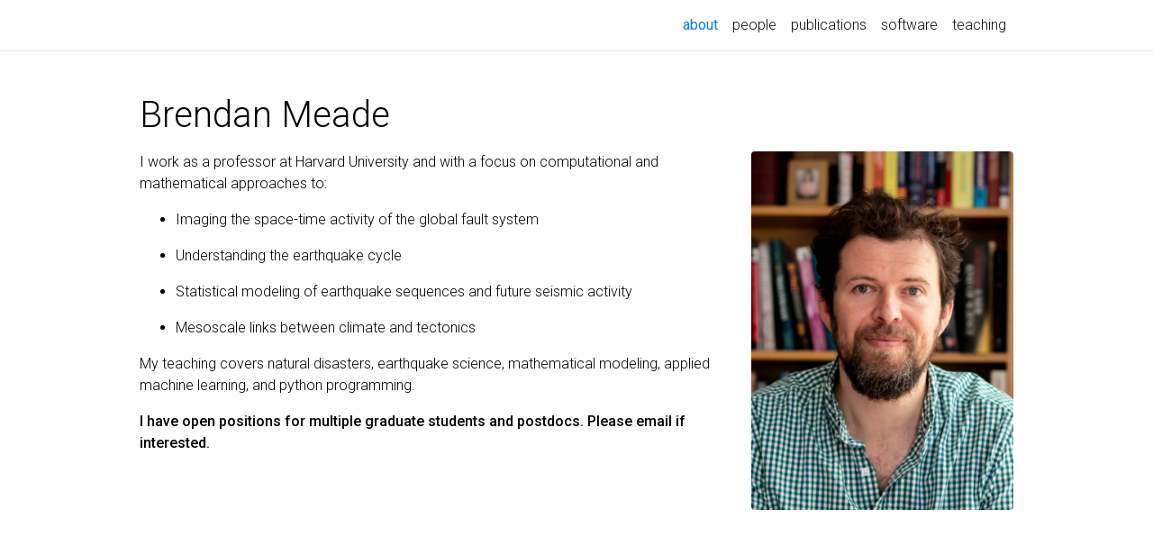

--- FILE ---
content_type: text/html; charset=utf-8
request_url: https://brendanjmeade.github.io/
body_size: 2324
content:
<!DOCTYPE html>
<html lang="en">

  <!-- Head -->
  <head>    <!-- Metadata, OpenGraph and Schema.org -->
    

    <!-- Standard metadata -->
    <meta charset="utf-8">
    <meta name="viewport" content="width=device-width, initial-scale=1, shrink-to-fit=no">
    <meta http-equiv="X-UA-Compatible" content="IE=edge">
    <title>Brendan  Meade</title>
    <meta name="author" content="Brendan  Meade" />
    <meta name="description" content="" />


    <!-- Bootstrap & MDB -->
    <link href="https://cdn.jsdelivr.net/npm/bootstrap@4.6.1/dist/css/bootstrap.min.css" rel="stylesheet" integrity="sha256-DF7Zhf293AJxJNTmh5zhoYYIMs2oXitRfBjY+9L//AY=" crossorigin="anonymous">
    <link rel="stylesheet" href="https://cdn.jsdelivr.net/npm/mdbootstrap@4.20.0/css/mdb.min.css" integrity="sha256-jpjYvU3G3N6nrrBwXJoVEYI/0zw8htfFnhT9ljN3JJw=" crossorigin="anonymous" />

    <!-- Fonts & Icons -->
    <link rel="stylesheet" href="https://cdn.jsdelivr.net/npm/@fortawesome/fontawesome-free@5.15.4/css/all.min.css" integrity="sha256-mUZM63G8m73Mcidfrv5E+Y61y7a12O5mW4ezU3bxqW4=" crossorigin="anonymous">
    <link rel="stylesheet" href="https://cdn.jsdelivr.net/npm/academicons@1.9.1/css/academicons.min.css" integrity="sha256-i1+4qU2G2860dGGIOJscdC30s9beBXjFfzjWLjBRsBg=" crossorigin="anonymous">
    <link rel="stylesheet" type="text/css" href="https://fonts.googleapis.com/css?family=Roboto:300,400,500,700|Roboto+Slab:100,300,400,500,700|Material+Icons">

    <!-- Code Syntax Highlighting -->
    <link rel="stylesheet" href="https://cdn.jsdelivr.net/gh/jwarby/jekyll-pygments-themes@master/github.css" media="none" id="highlight_theme_light" />

    <!-- Styles -->
    
    <link rel="stylesheet" href="/assets/css/main.css">
    <link rel="canonical" href="https://brendanjmeade.github.io/">
    
    <!-- Dark Mode -->
    

  </head>

  <!-- Body -->
  <body class="fixed-top-nav ">

    <!-- Header --><header>

  <!-- Nav Bar -->
  <nav id="navbar" class="navbar navbar-light navbar-expand-sm fixed-top">
    <div class="container">
      
      <!-- Navbar Toggle -->
      <button class="navbar-toggler collapsed ml-auto" type="button" data-toggle="collapse" data-target="#navbarNav" aria-controls="navbarNav" aria-expanded="false" aria-label="Toggle navigation">
        <span class="sr-only">Toggle navigation</span>
        <span class="icon-bar top-bar"></span>
        <span class="icon-bar middle-bar"></span>
        <span class="icon-bar bottom-bar"></span>
      </button>

      <div class="collapse navbar-collapse text-right" id="navbarNav">
        <ul class="navbar-nav ml-auto flex-nowrap">

          <!-- About -->
          <li class="nav-item active">
            <a class="nav-link" href="/">about<span class="sr-only">(current)</span></a>
          </li>
          

          <!-- Other pages -->
          <li class="nav-item ">
            <a class="nav-link" href="/people/">people</a>
          </li>
          <li class="nav-item ">
            <a class="nav-link" href="/publications/">publications</a>
          </li>
          <li class="nav-item ">
            <a class="nav-link" href="/software/">software</a>
          </li>
          <li class="nav-item ">
            <a class="nav-link" href="/teaching/">teaching</a>
          </li>
        </ul>
      </div>
    </div>
  </nav>
</header>

    <!-- Content -->
    <div class="container mt-5">
      <!-- about.html -->
<div class="post">
  <header class="post-header">
    <h1 class="post-title">
      <!-- <span class="font-weight-bold">Brendan</span>  Meade -->
      Brendan  Meade
    </h1>
    <p class="desc"></p>
  </header>

  <article>
    <div class="profile float-right">
<figure>

  <picture>
    <source media="(max-width: 480px)" srcset="/assets/img/brendan_meade-480.webp"></source>
    <source media="(max-width: 800px)" srcset="/assets/img/brendan_meade-800.webp"></source>
    <source media="(max-width: 1400px)" srcset="/assets/img/brendan_meade-1400.webp"></source>
    <!-- Fallback to the original file -->
    <img class="img-fluid z-dept-1 rounded" src="/assets/img/brendan_meade.jpeg" alt="brendan_meade.jpeg">

  </picture>

</figure>

    </div>

    <div class="clearfix">
      <p>I work as a professor at Harvard University and with a focus on computational and mathematical approaches to:</p>

<ul>
  <li>
    <p>Imaging the space-time activity of the global fault system</p>
  </li>
  <li>
    <p>Understanding the earthquake cycle</p>
  </li>
  <li>
    <p>Statistical modeling of earthquake sequences and future seismic activity</p>
  </li>
  <li>
    <p>Mesoscale links between climate and tectonics</p>
  </li>
</ul>

<p>My teaching covers natural disasters, earthquake science, mathematical modeling, applied machine learning, and python programming.</p>

<p><strong>I have open positions for multiple graduate students and postdocs.  Please email if interested.</strong></p>

    </div>

    
    
  </article>

</div>
    </div>

    <!-- Footer -->
<!-- <footer class="fixed-bottom">
      <div class="container mt-0">
        &copy; Copyright 2025 Brendan  Meade. 
      </div>
    </footer> -->

    <!-- JavaScripts -->
    <!-- jQuery -->
  <script src="https://cdn.jsdelivr.net/npm/jquery@3.6.0/dist/jquery.min.js" integrity="sha256-/xUj+3OJU5yExlq6GSYGSHk7tPXikynS7ogEvDej/m4=" crossorigin="anonymous"></script>

    <!-- Bootsrap & MDB scripts -->
  <script src="https://cdn.jsdelivr.net/npm/@popperjs/core@2.11.2/dist/umd/popper.min.js" integrity="sha256-l/1pMF/+J4TThfgARS6KwWrk/egwuVvhRzfLAMQ6Ds4=" crossorigin="anonymous"></script>
  <script src="https://cdn.jsdelivr.net/npm/bootstrap@4.6.1/dist/js/bootstrap.min.js" integrity="sha256-SyTu6CwrfOhaznYZPoolVw2rxoY7lKYKQvqbtqN93HI=" crossorigin="anonymous"></script>
  <script src="https://cdn.jsdelivr.net/npm/mdbootstrap@4.20.0/js/mdb.min.js" integrity="sha256-NdbiivsvWt7VYCt6hYNT3h/th9vSTL4EDWeGs5SN3DA=" crossorigin="anonymous"></script>

    <!-- Masonry & imagesLoaded -->
  <script defer src="https://cdn.jsdelivr.net/npm/masonry-layout@4.2.2/dist/masonry.pkgd.min.js" integrity="sha256-Nn1q/fx0H7SNLZMQ5Hw5JLaTRZp0yILA/FRexe19VdI=" crossorigin="anonymous"></script>
  <script defer src="https://cdn.jsdelivr.net/npm/imagesloaded@4/imagesloaded.pkgd.min.js"></script>
  <script defer src="/assets/js/masonry.js" type="text/javascript"></script>
    
  <!-- Medium Zoom JS -->
  <script src="https://cdn.jsdelivr.net/npm/medium-zoom@1.0.6/dist/medium-zoom.min.js" integrity="sha256-EdPgYcPk/IIrw7FYeuJQexva49pVRZNmt3LculEr7zM=" crossorigin="anonymous"></script>
  <script src="/assets/js/zoom.js"></script><!-- Load Common JS -->
  <script src="/assets/js/common.js"></script>

    <!-- MathJax -->
  <script type="text/javascript">
    window.MathJax = {
      tex: {
        tags: 'ams'
      }
    };
  </script>
  <script defer type="text/javascript" id="MathJax-script" src="https://cdn.jsdelivr.net/npm/mathjax@3.2.0/es5/tex-mml-chtml.js"></script>
  <script defer src="https://polyfill.io/v3/polyfill.min.js?features=es6"></script>

    
  </body>
</html>

